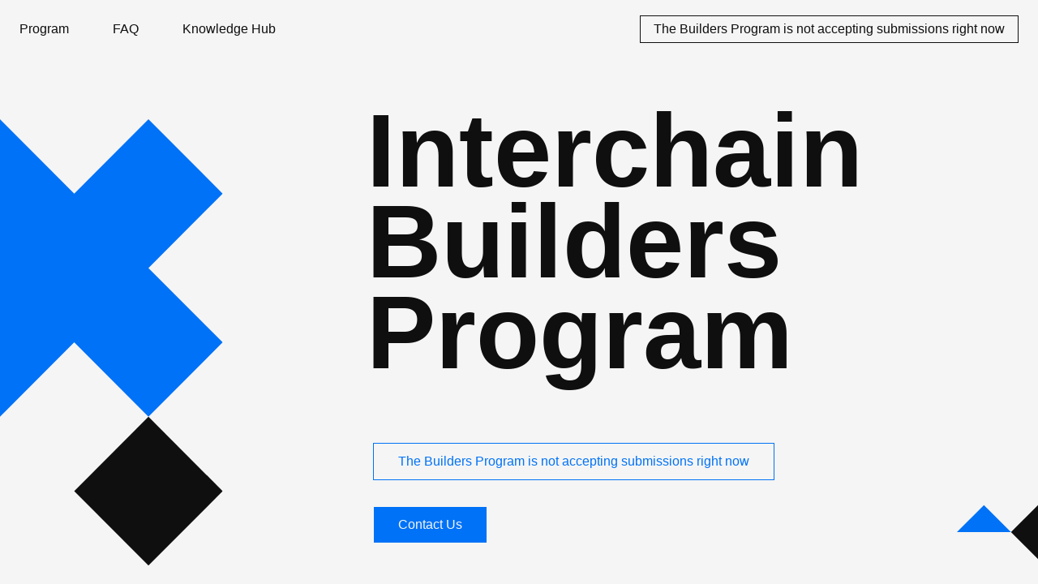

--- FILE ---
content_type: text/html; charset=UTF-8
request_url: https://join.builders/
body_size: 4130
content:
<!DOCTYPE html><html lang="en"> <head><title>Interchain Builders Program</title><meta charset="utf-8"><link rel="icon" type="image/svg+xml" href="/favicon.svg"><meta name="viewport" content="width=device-width"><meta name="generator" content="Astro v5.1.7"><meta http-equiv="X-UA-Compatible" content="IE=edge"><link rel="profile" href="https://gmpg.org/xfn/11"><meta name="robots" content="max-image-preview:large"><meta name="description" content="The Interchain Builders Program provides guidance and support to Cosmos builders. We help Enterprises and Web3 founders get to mainnet launch and beyond."><meta property="og:title" content="The Interchain Builders Program"><meta property="og:description" content="The Interchain Builders Program provides guidance and support to Cosmos builders. We help Enterprises and Web3 founders get to mainnet launch and beyond."><meta property="og:url" content="https://join.builders/"><meta property="og:site_name" content="Interchain Builders Program"><meta property="og:locale" content="en_GB"><meta property="og:type" content="article"><meta property="og:image" content="https://join.builders/1200x800.png"><meta property="og:image:width" content="1200"><meta property="og:image:height" content="800"><meta name="twitter:title" content="Interchain Builders Program"><meta name="twitter:description" content="The Interchain Builders Program provides guidance and support to Cosmos builders. We help Enterprises and Web3 founders get to mainnet launch and beyond."><meta name="twitter:url" content="https://join.builders/"><meta name="twitter:card" content="summary_large_image"><meta name="twitter:site" content="@BuildersProgram"><meta name="twitter:creator" content="@BuildersProgram"><meta name="twitter:domain" content="join.builders"><script type="application/ld+json"> 
		{
			"@context": "https://schema.org",
			"@type": "Organization",
			"name": "Interchain Builders Program",
			"url": "https://www.join.builders/",
			"logo": {
				"url": "https://join.builders/icon.png",
				"@context": "http://schema.org",
				"@type": "ImageObject"
			},
			"sameAs": [
				"https://twitter.com/BuildersProgram", 
				"https://www.youtube.com/@interchain_io"  
			]
		}
		</script><!-- Google tag (gtag.js) --><script async src="https://www.googletagmanager.com/gtag/js?id=G-4GPLYS8KDE"></script><script>
			window.dataLayer = window.dataLayer || [];
			function gtag(){dataLayer.push(arguments);}
			gtag('js', new Date());

			gtag('config', 'G-4GPLYS8KDE');
		</script><script type="text/javascript" id="hs-script-loader" async defer src="//js-eu1.hs-scripts.com/144577018.js"></script><link rel="stylesheet" href="/_astro/apply.CYho5xHl.css"></head> <body class="bg-white text-black"> <header class="fixed z-30 md:z-0 w-screen md:bg-white flex"> <div class="hidden md:flex relative justify-between items-center w-full px-6 h-[72px]"> <ul class="list-none text-sm"> <li class="inline pr-[50px]"><a href="/#section-program" class="hover:underline">Program</a></li> <!-- <li class="inline pr-[50px]"><a href="/#section-team" class="hover:underline">Team</a></li> --> <li class="inline pr-[50px]"><a href="/faq/" class="hover:underline">FAQ</a></li> <li class="inline pr-[50px]"><a href="https://hub.join.builders" target="_blank" class="hover:underline">Knowledge Hub</a></li> </ul> <button class="transition-all duration-100 ease-in-out flex active:scale-95 text-black border-black border-[1px] px-[16px] py-[8px]" disabled><h6 class="font-medium text-sm">The Builders Program is not accepting submissions right now</h6></button> </div> <div class="flex md:hidden"> <button class="menu-open mx-6 my-6 hover:scale-105 transition-all duration-100 ease-in-out"> <img src="/icons/menu.svg" class="h-6 w-auto"> </button> <div class="menu h-screen fixed w-screen overflow-hidden bg-blue text-white px-sm-side opacity-0 pointer-events-none transition-opacity duration-300 ease-in-out"> <button class="menu-close mt-6 mb-24 hover:scale-105 transition-all duration-100 ease-in-out"> <img src="/icons/menu_close.svg" class="h-6 w-auto"> </button> <a href="/#section-program"><h4 class="font-normal text-[30px] py-2 hover:underline">Program</h4></a> <!-- <a href="/#section-team"><h4 class="font-normal text-[30px] py-2 hover:underline">Team</h4></a> --> <a href="/faq/" class="hover:underline"><h4 class="font-normal text-[30px] py-2 hover:underline">FAQ</h4></a> <a href="https://hub.join.builders" target="_blank"><h4 class="font-normal text-[30px] pt-2 pb-32 hover:underline">Knowledge Hub</h4></a> <!-- TODO: remove this wrapper when form submissions accepted again --> <div class="w-full flex items-center justify-center"> <button class="transition-all duration-100 ease-in-out flex active:scale-95 text-white bg-blue border-white border-[1px] px-[16px] py-[8px]" disabled><h6 class="font-medium text-sm">The Builders Program is not accepting submissions right now</h6></button> </div> <div class="w-full flex items-center justify-center mt-8"> <a href="https://cosmos.network/interest-form"><button title="Apply now to the Builders Program" class="transition-all duration-100 ease-in-out flex active:scale-95 text-white bg-blue border-[1px] hover:text-blue hover:bg-white px-[30px] py-[14px]"><h6 class="font-medium text-sm">Contact Us</h6></button></a> </div> </div> </div> </header> <div class="lg:snap-y lg:snap-mandatory lg:h-screen lg:w-screen overflow-hidden lg:overflow-scroll"> <section class="lg:grid lg:grid-cols-3 lg:h-screen lg:min-h-[800px] px-sm-side lg:px-lg-side pt-24 pb-lg-top lg:py-lg-top bg-white lg:snap-start"> <div class="lg:col-span-1 pt-[80px] items-center ml-[-100px] mt-[-10%]
    hidden lg:flex"> <img src="/icons/desktop/iconsCUT_01.hero-SX.svg" class="object-cover h-[90%] max-h-[600px]"> </div> <div class="lg:col-span-2 lg:col-start-2 my-auto"> <img src="/icons/mobile/mobile_01.hero-top.svg" class="max-h-[100px] mx-auto lg:hidden mb-[80px]"> <h1 class="font-bold text-[15vw] leading-[15vw] lg:text-3xl mb-[80px] ml-[-8px]">Interchain <br> Builders <br> Program</h1> <!-- TODO: Remove the md:hidden wrapper when submissions accepted again --> <div class="w-full flex justify-center md:justify-start"> <button class="transition-all duration-100 ease-in-out flex active:scale-95 text-blue bg-white border-[1px] px-[30px] py-[14px]" disabled><h6 class="font-medium text-sm">The Builders Program is not accepting submissions right now</h6></button> </div> <div class="w-full flex justify-center md:justify-start mt-8"> <a href="https://cosmos.network/interest-form"><button title="Apply now to the Builders Program" class="transition-all duration-100 ease-in-out flex active:scale-95 text-white bg-blue border-[1px] hover:text-blue hover:bg-white px-[30px] py-[14px]"><h6 class="font-medium text-sm">Contact Us</h6></button></a> </div> <img src="/icons/mobile/mobile_02.hero-bottom.svg" class="max-h-[300px] mx-auto lg:hidden mt-40"> </div> <div class="lg:col-span-1 lg:col-start-6 pt-[80px] items-end mr-[-100px] hidden lg:flex"> <img src="/icons/desktop/iconsCUT_02.hero-DX.svg" class="object-bottom h-[25%] max-h-[300px]"> </div> </section> <section class="lg:grid lg:grid-cols-4 lg:h-screen lg:min-h-[640px] lg:px-lg-side px-sm-side pt-20 bg-right bg-no-repeat bg-cover bg-white lg:snap-start
    lg:bg-[url('/grids/grid_Mission-1024.svg')] 2xl:bg-[url('/grids/grid_Mission-1440.svg')]"> <div class="lg:col-span-2 my-auto"> <h2 class="font-bold text-[50px] leading-[50px] lg:text-2xl text-blue mb-[50px]">Your entry-point to Cosmos</h2> <h3 class="text-[32px] leading-[36px] lg:text-large">We support organizations in navigating the Interchain Stack and the hundreds of dApps, blockchains and rollups built on top of it.</h3> </div> <div class="flex justify-end lg:hidden mt-[130px] mr-[-32px]"> <img src="/icons/mobile/mobile_03.mission.svg" class="max-w-[60%] min-h-[150px] max-h-[400px]"> </div> </section> <section id="section-program"> <!-- TRACKS DESKTOP--> <div class="hidden z-20 relative lg:grid bg-grey"> <div class="lg:grid lg:grid-cols-6 lg:min-h-screen lg:min-h-[640px] px-lg-side py-lg-top lg:snap-start"> <div class="col-span-2 flex items-center relative "> <img src="/icons/desktop/iconsCUT_04.track-A.svg" class="absolute inset-0 object-contain h-full w-4/5 ml-[-100px]"> <div class="h-full items-top z-50"> <h4 class="text-md text-blue items-top">How We <br> Support <br> Teams</h4> </div> </div> <div class="col-span-3 col-start-3 my-auto"> <h4 class="font-normal text-lg mb-[24px]">Technical Support</h4> <h2 class="font-bold text-2xl mb-[24px] text-blue">Get Access to Core Developers</h2> <p class="text-base mb-[20px]"> We guide technical decision makers through architectural decisions and developers with sessions &amp; asynchronous support. Benefit from access to industry experts ready to share their observations on the best practices in the space. </p> <button class="transition-all duration-100 ease-in-out flex px-[30px] py-[14px] text-blue border-[1px] border-blue" disabled><h6 class="font-medium text-sm">The Builders Program is not accepting submissions right now</h6></button> <div class="mt-8"> <a href="https://cosmos.network/interest-form"><button title="Apply now to the Builders Program" class="transition-all duration-100 ease-in-out flex active:scale-95 text-white bg-blue border-[1px] hover:text-blue hover:bg-white px-[30px] py-[14px]"><h6 class="font-medium text-sm">Contact Us</h6></button></a> </div> </div> </div> <div class="lg:grid lg:grid-cols-6 lg:min-h-screen lg:min-h-[640px] px-lg-side py-lg-top lg:snap-start"> <div class="col-span-2 flex items-center relative "> <img src="/icons/desktop/iconsCUT_05.track-B.svg" class="absolute inset-0 object-contain h-full w-4/5 ml-[-100px]"> <div class="h-full items-top z-50"> <h4 class="text-md text-blue items-top">How We <br> Support <br> Teams</h4> </div> </div> <div class="col-span-3 col-start-3 my-auto"> <h4 class="font-normal text-lg mb-[24px]">Ecosystem Partnerships</h4> <h2 class="font-bold text-2xl mb-[24px] text-blue">Get a Warm Intro To Anyone</h2> <p class="text-base mb-[20px]"> With our broad overview of what&#39;s happening in the space we can support you in deciding which partnerships make sense for you. From investors to validators, and from dApps to auditors, we&#39;ll make sure you&#39;ll get a foot in the door. </p> <button class="transition-all duration-100 ease-in-out flex px-[30px] py-[14px] text-blue border-[1px] border-blue" disabled><h6 class="font-medium text-sm">The Builders Program is not accepting submissions right now</h6></button> <div class="mt-8"> <a href="https://cosmos.network/interest-form"><button title="Apply now to the Builders Program" class="transition-all duration-100 ease-in-out flex active:scale-95 text-white bg-blue border-[1px] hover:text-blue hover:bg-white px-[30px] py-[14px]"><h6 class="font-medium text-sm">Contact Us</h6></button></a> </div> </div> </div> <div class="lg:grid lg:grid-cols-6 lg:min-h-screen lg:min-h-[640px] px-lg-side py-lg-top lg:snap-start"> <div class="col-span-2 flex items-center relative "> <img src="/icons/desktop/iconsCUT_06.track-C.svg" class="absolute inset-0 object-contain h-full w-4/5 ml-[-100px]"> <div class="h-full items-top z-50"> <h4 class="text-md text-blue items-top">How We <br> Support <br> Teams</h4> </div> </div> <div class="col-span-3 col-start-3 my-auto"> <h4 class="font-normal text-lg mb-[24px]">Business &amp; Strategy</h4> <h2 class="font-bold text-2xl mb-[24px] text-blue">Get Closer to Your Goals</h2> <p class="text-base mb-[20px]"> We sit down with your team to learn about your project&#39;s business needs and help you assess whether blockchain technology and the Interchain Stack are the most suitable tools for you to reach your company&#39;s goals. </p> <button class="transition-all duration-100 ease-in-out flex px-[30px] py-[14px] text-blue border-[1px] border-blue" disabled><h6 class="font-medium text-sm">The Builders Program is not accepting submissions right now</h6></button> <div class="mt-8"> <a href="https://cosmos.network/interest-form"><button title="Apply now to the Builders Program" class="transition-all duration-100 ease-in-out flex active:scale-95 text-white bg-blue border-[1px] hover:text-blue hover:bg-white px-[30px] py-[14px]"><h6 class="font-medium text-sm">Contact Us</h6></button></a> </div> </div> </div> </div> <!-- TRACKS MOBILE --> <div class="lg:hidden flex flex-nowrap overflow-x-scroll bg-grey scrolling-touch snap-x snap-mandatory pt-32 pb-8 scroll-container"> <div class="w-screen flex-none px-sm-side scroll-section snap-start"> <h4 class="font-normal text-[36px] mb-[24px]">Technical Support</h4> <h2 class="font-bold text-[40px] leading-[40px] mb-9 text-blue">Get Access to Core Developers</h2> <p class="text-base mb-9"> We guide technical decision makers through architectural decisions and developers with sessions &amp; asynchronous support. Benefit from access to industry experts ready to share their observations on the best practices in the space. </p> <button class="transition-all duration-100 ease-in-out flex px-[30px] py-[14px] text-blue border-[1px] border-blue" disabled><h6 class="font-medium text-sm">The Builders Program is not accepting submissions right now</h6></button> <div class="mt-8"> <a href="https://cosmos.network/interest-form"><button title="Apply now to the Builders Program" class="transition-all duration-100 ease-in-out flex active:scale-95 text-white bg-blue border-[1px] hover:text-blue hover:bg-white px-[30px] py-[14px]"><h6 class="font-medium text-sm">Contact Us</h6></button></a> </div> </div> <div class="w-screen flex-none px-sm-side scroll-section snap-start"> <h4 class="font-normal text-[36px] mb-[24px]">Ecosystem Partnerships</h4> <h2 class="font-bold text-[40px] leading-[40px] mb-9 text-blue">Get a Warm Intro To Anyone</h2> <p class="text-base mb-9"> With our broad overview of what&#39;s happening in the space we can support you in deciding which partnerships make sense for you. From investors to validators, and from dApps to auditors, we&#39;ll make sure you&#39;ll get a foot in the door. </p> <button class="transition-all duration-100 ease-in-out flex px-[30px] py-[14px] text-blue border-[1px] border-blue" disabled><h6 class="font-medium text-sm">The Builders Program is not accepting submissions right now</h6></button> <div class="mt-8"> <a href="https://cosmos.network/interest-form"><button title="Apply now to the Builders Program" class="transition-all duration-100 ease-in-out flex active:scale-95 text-white bg-blue border-[1px] hover:text-blue hover:bg-white px-[30px] py-[14px]"><h6 class="font-medium text-sm">Contact Us</h6></button></a> </div> </div> <div class="w-screen flex-none px-sm-side scroll-section snap-start"> <h4 class="font-normal text-[36px] mb-[24px]">Business &amp; Strategy</h4> <h2 class="font-bold text-[40px] leading-[40px] mb-9 text-blue">Get Closer to Your Goals</h2> <p class="text-base mb-9"> We sit down with your team to learn about your project&#39;s business needs and help you assess whether blockchain technology and the Interchain Stack are the most suitable tools for you to reach your company&#39;s goals. </p> <button class="transition-all duration-100 ease-in-out flex px-[30px] py-[14px] text-blue border-[1px] border-blue" disabled><h6 class="font-medium text-sm">The Builders Program is not accepting submissions right now</h6></button> <div class="mt-8"> <a href="https://cosmos.network/interest-form"><button title="Apply now to the Builders Program" class="transition-all duration-100 ease-in-out flex active:scale-95 text-white bg-blue border-[1px] hover:text-blue hover:bg-white px-[30px] py-[14px]"><h6 class="font-medium text-sm">Contact Us</h6></button></a> </div> </div> </div> </section> <div class="lg:hidden flex justify-center w-screen px-sm-side pt-8 pb-16 bg-grey"> <img src="/icons/void.svg" class="inline h-[24px] w-auto px-6 icon hover:scale-110 transition-all duration-100 ease-in-out"> <img src="/icons/filled.svg" class="inline h-[24px] w-auto px-6 icon hover:scale-110 transition-all duration-100 ease-in-out"> <img src="/icons/filled.svg" class="inline h-[24px] w-auto px-6 icon hover:scale-110 transition-all duration-100 ease-in-out"> </div> <section class="z-20 relative lg:grid lg:grid-cols-2 lg:min-h-screen min-h-[800px] px-sm-side lg:px-lg-side py-lg-top bg-white lg:snap-start"> <div class="lg:col-span-1 flex items-center relative "> <img src="/icons/desktop/iconsCUT_07.offer.svg" class="hidden lg:flex absolute inset-0 object-contain h-4/5 w-4/5 ml-[-100px]"> <div class="h-full items-top"> <h4 class="pb-10 lg:pb-0 text-md text-blue items-top">Who <br class="hidden lg:flex"> We Support</h4> </div> </div> <div class="col-span-1 col-start-2 my-auto divide-y divide-blue divide-solid"> <div class="py-[30px]"> <h4 class="font-bold text-lg text-blue mb-[30px]">Enterprises & Consortiums </h4> <p class="text-base">Your organization has specific business & compliance requirements and it takes time to research whether a new tech stack can help you meet them. We're here to make that process easier.</p> </div> <div class="py-[30px]"> <h4 class="font-bold text-lg text-blue mb-[30px]">Web3 Startups</h4> <p class="text-base">Whether you're looking to migrate to a more scalable solution or expand to a growing ecosystem, we're here to guide you through the process of getting started.</p> </div> <div class="py-[30px]"> <h4 class="font-bold text-lg text-blue mb-[30px]">Digital Innovators & Services</h4> <p class="text-base">Taking the leap to integrate blockchain technology can be overwhelming with so many platforms available. Allow us to support you in kickstarting the process as you navigate this new territory.</p> </div> </div> </section> <section class="z-20 relative lg:grid lg:grid-cols-2 md:h-screen min-h-[600px] px-sm-side lg:px-lg-side  bg-right bg-no-repeat bg-cover bg-grey lg:snap-start
bg-[url('/grids/grid_Smartphone.svg')] lg:bg-[url('/grids/grid_Hub-1024.svg')] 2xl:bg-[url('/grids/grid_Hub-1440.svg')]"> <h4 class="lg:absolute py-16 lg:pl-[100px] text-md text-blue">The Builders <br class="hidden lg:flex">Knowledge<br class="hidden lg:flex"> Hub</h4> <div class="lg:col-span-1 my-auto"> <h2 class="font-bold text-[52px] leading-[52px] lg:text-2xl text-blue mb-[40px]">Web3's Best Practices, Available on Demand</h2> <p class="text-base mb-[40px]">Find all the educational resources you need. The Builders Knowledge Hub is a collection of articles and research intended to support Web3 founders in their journey towards the launch of a successful product.</p> <a href="https://hub.join.builders" target="_blank" title="Visit the Knowledge Hub"> <button class="px-[30px] py-[14px] text-white bg-blue border-[1px] 
                hover:text-blue hover:bg-white active:scale-95
                transition-all duration-100 ease-in-out" title="Learn More About the Knowledge Hub"> <h6 class="font-medium text-sm">EXPLORE NOW</h6> </button> </a> </div> </section> <!-- <Team /> --> <section class="z-20 relative lg:grid lg:grid-cols-3 lg:h-screen min-h-[500px] px-sm-side lg:px-lg-side pt-24 lg:py-lg-top bg-white lg:snap-start"> <div class="lg:col-span-2 my-auto"> <h2 class="font-bold mb-[40px] text-[52px] leading-[56px] lg:text-2xl text-blue">Ready to join the Builders Program?</h2> <button class="transition-all duration-100 ease-in-out flex active:scale-95 text-blue bg-white border-[1px] px-[30px] py-[14px]" disabled><h6 class="font-medium text-sm">The Builders Program is not accepting submissions right now</h6></button> <div class="mt-8"> <a href="https://cosmos.network/interest-form"><button title="Apply now to the Builders Program" class="transition-all duration-100 ease-in-out flex active:scale-95 text-white bg-blue border-[1px] hover:text-blue hover:bg-white px-[30px] py-[14px]"><h6 class="font-medium text-sm">Contact Us</h6></button></a> </div> </div> <div class="lg:col-span-1 lg:col-start-3 flex items-center justify-center lg:mr-[-100px]"> <img src="/icons/desktop/iconsCUT_09.CTA.svg" class="hidden lg:flex object-contain h-full lg:w-full"> <img src="/icons/mobile/mobile_05.CTA.svg" class="lg:hidden pt-48 object-contain w-3/5"> </div> </section> <footer class="z-20 grid grid-cols-6 h-auto align-top px-sm-side lg:px-lg-side py-lg-top bg-blue text-white lg:snap-start"> <div class="md:col-span-3 lg:row-start-1 row-span-1 block mt-[-8px]"> <h2 class="font-bold text-lg lg:text-2xl mb-[60px]">Interchain<br>Builders<br>Program</h2> </div> <div class="col-start-6 lg:col-start-1 lg:row-start-2"> <!--
            TODO: uncomment when submissions accepted again
            <ApplyButton isDisabled={false} variant='negative' size='sm' text='APPLY'/>
         --> <a href="https://cosmos.network/interest-form"><button title="Apply now to the Builders Program" class="transition-all duration-100 ease-in-out flex active:scale-95 text-white bg-blue border-white border-[1px] hover:bg-white hover:text-blue px-[30px] py-[14px]"><h6 class="font-medium text-sm">Contact Us</h6></button></a> </div> <div class="col-span-6 md:col-span-1 col-start-1 lg:col-start-4 row-start-2 lg:row-start-1 row-span-1"> <h4 class="font-medium text-md mb-6 mt-20 md:mt-0 md:mb-[40px]">Company</h4> <a href="https://binary.builders" target="_blank" class="hover:underline">Binary Builders AG<br>
Bergliweg 15, 6300<br>
Zug, Switzerland<br></a> <br>
Zug CH-170.3.047.294-4<br>
VAT CHE-496.026.439 MWST<br> </div> <div class="col-span-3 col-start-4 md:col-span-1 md:col-start-3 lg:col-start-5 row-start-3 md:row-start-2 lg:row-start-1 row-span-1"> <h4 class="font-medium text-md mb-6 mt-20 md:mt-0 md:mb-[40px]">Content</h4> <a href="https://hub.join.builders" target="_blank" class="hover:underline">Knowledge Hub</a><br> <a href="/faq/" class="hover:underline">FAQ</a><br> <a href="/#section-program" class="hover:underline">Program</a><br> <a href="/#section-team" class="hover:underline">Team</a><br> </div> <div class="col-span-3 md:col-span-1 md:col-start-5 lg:col-start-6 row-start-3 md:row-start-2 lg:row-start-1 row-span-1"> <h4 class="font-medium text-md mb-6 mt-20 md:mt-0 md:mb-[40px]">Social</h4> <a target="_blank" href="https://twitter.com/BuildersProgram" class="hover:underline">Twitter</a><br> <a target="_blank" href="https://medium.com/@BuildersProgram" class="hover:underline">Medium</a><br><br> <a target="_blank" href="https://interchain.io" class="hover:underline" title="Visit the Interchain Foundation website"> <p>Supported by:</p> <img src="/icons/ICF.png" alt="Interchain Foundation" class="mt-3 mb-5 w-[50%] md:w-[60%]"> </a> </div> </footer> </div> <script type="module" src="/_astro/index.astro_astro_type_script_index_0_lang.DZXmxP2J.js"></script> </body> </html>

--- FILE ---
content_type: text/css; charset=UTF-8
request_url: https://join.builders/_astro/apply.CYho5xHl.css
body_size: 3319
content:
*,:before,:after{box-sizing:border-box;border-width:0;border-style:solid;border-color:currentColor}:before,:after{--tw-content: ""}html{line-height:1.5;-webkit-text-size-adjust:100%;-moz-tab-size:4;-o-tab-size:4;tab-size:4;font-family:Helvetica Neue,sans-serif;font-feature-settings:normal;font-variation-settings:normal}body{margin:0;line-height:inherit}hr{height:0;color:inherit;border-top-width:1px}abbr:where([title]){-webkit-text-decoration:underline dotted;text-decoration:underline dotted}h1,h2,h3,h4,h5,h6{font-size:inherit;font-weight:inherit}a{color:inherit;text-decoration:inherit}b,strong{font-weight:bolder}code,kbd,samp,pre{font-family:ui-monospace,SFMono-Regular,Menlo,Monaco,Consolas,Liberation Mono,Courier New,monospace;font-size:1em}small{font-size:80%}sub,sup{font-size:75%;line-height:0;position:relative;vertical-align:baseline}sub{bottom:-.25em}sup{top:-.5em}table{text-indent:0;border-color:inherit;border-collapse:collapse}button,input,optgroup,select,textarea{font-family:inherit;font-size:100%;font-weight:inherit;line-height:inherit;color:inherit;margin:0;padding:0}button,select{text-transform:none}button,[type=button],[type=reset],[type=submit]{-webkit-appearance:button;background-color:transparent;background-image:none}:-moz-focusring{outline:auto}:-moz-ui-invalid{box-shadow:none}progress{vertical-align:baseline}::-webkit-inner-spin-button,::-webkit-outer-spin-button{height:auto}[type=search]{-webkit-appearance:textfield;outline-offset:-2px}::-webkit-search-decoration{-webkit-appearance:none}::-webkit-file-upload-button{-webkit-appearance:button;font:inherit}summary{display:list-item}blockquote,dl,dd,h1,h2,h3,h4,h5,h6,hr,figure,p,pre{margin:0}fieldset{margin:0;padding:0}legend{padding:0}ol,ul,menu{list-style:none;margin:0;padding:0}textarea{resize:vertical}input::-moz-placeholder,textarea::-moz-placeholder{opacity:1;color:#9ca3af}input::placeholder,textarea::placeholder{opacity:1;color:#9ca3af}button,[role=button]{cursor:pointer}:disabled{cursor:default}img,svg,video,canvas,audio,iframe,embed,object{display:block;vertical-align:middle}img,video{max-width:100%;height:auto}[hidden]{display:none}*,:before,:after{--tw-border-spacing-x: 0;--tw-border-spacing-y: 0;--tw-translate-x: 0;--tw-translate-y: 0;--tw-rotate: 0;--tw-skew-x: 0;--tw-skew-y: 0;--tw-scale-x: 1;--tw-scale-y: 1;--tw-pan-x: ;--tw-pan-y: ;--tw-pinch-zoom: ;--tw-scroll-snap-strictness: proximity;--tw-gradient-from-position: ;--tw-gradient-via-position: ;--tw-gradient-to-position: ;--tw-ordinal: ;--tw-slashed-zero: ;--tw-numeric-figure: ;--tw-numeric-spacing: ;--tw-numeric-fraction: ;--tw-ring-inset: ;--tw-ring-offset-width: 0px;--tw-ring-offset-color: #fff;--tw-ring-color: rgb(59 130 246 / .5);--tw-ring-offset-shadow: 0 0 #0000;--tw-ring-shadow: 0 0 #0000;--tw-shadow: 0 0 #0000;--tw-shadow-colored: 0 0 #0000;--tw-blur: ;--tw-brightness: ;--tw-contrast: ;--tw-grayscale: ;--tw-hue-rotate: ;--tw-invert: ;--tw-saturate: ;--tw-sepia: ;--tw-drop-shadow: ;--tw-backdrop-blur: ;--tw-backdrop-brightness: ;--tw-backdrop-contrast: ;--tw-backdrop-grayscale: ;--tw-backdrop-hue-rotate: ;--tw-backdrop-invert: ;--tw-backdrop-opacity: ;--tw-backdrop-saturate: ;--tw-backdrop-sepia: }::backdrop{--tw-border-spacing-x: 0;--tw-border-spacing-y: 0;--tw-translate-x: 0;--tw-translate-y: 0;--tw-rotate: 0;--tw-skew-x: 0;--tw-skew-y: 0;--tw-scale-x: 1;--tw-scale-y: 1;--tw-pan-x: ;--tw-pan-y: ;--tw-pinch-zoom: ;--tw-scroll-snap-strictness: proximity;--tw-gradient-from-position: ;--tw-gradient-via-position: ;--tw-gradient-to-position: ;--tw-ordinal: ;--tw-slashed-zero: ;--tw-numeric-figure: ;--tw-numeric-spacing: ;--tw-numeric-fraction: ;--tw-ring-inset: ;--tw-ring-offset-width: 0px;--tw-ring-offset-color: #fff;--tw-ring-color: rgb(59 130 246 / .5);--tw-ring-offset-shadow: 0 0 #0000;--tw-ring-shadow: 0 0 #0000;--tw-shadow: 0 0 #0000;--tw-shadow-colored: 0 0 #0000;--tw-blur: ;--tw-brightness: ;--tw-contrast: ;--tw-grayscale: ;--tw-hue-rotate: ;--tw-invert: ;--tw-saturate: ;--tw-sepia: ;--tw-drop-shadow: ;--tw-backdrop-blur: ;--tw-backdrop-brightness: ;--tw-backdrop-contrast: ;--tw-backdrop-grayscale: ;--tw-backdrop-hue-rotate: ;--tw-backdrop-invert: ;--tw-backdrop-opacity: ;--tw-backdrop-saturate: ;--tw-backdrop-sepia: }.pointer-events-none{pointer-events:none}.fixed{position:fixed}.absolute{position:absolute}.relative{position:relative}.inset-0{inset:0}.z-20{z-index:20}.z-30{z-index:30}.z-50{z-index:50}.col-span-1{grid-column:span 1 / span 1}.col-span-2{grid-column:span 2 / span 2}.col-span-3{grid-column:span 3 / span 3}.col-span-6{grid-column:span 6 / span 6}.col-start-1{grid-column-start:1}.col-start-2{grid-column-start:2}.col-start-3{grid-column-start:3}.col-start-4{grid-column-start:4}.col-start-6{grid-column-start:6}.row-span-1{grid-row:span 1 / span 1}.row-start-2{grid-row-start:2}.row-start-3{grid-row-start:3}.mx-6{margin-left:1.5rem;margin-right:1.5rem}.mx-auto{margin-left:auto;margin-right:auto}.my-6{margin-top:1.5rem;margin-bottom:1.5rem}.my-9{margin-top:2.25rem;margin-bottom:2.25rem}.my-auto{margin-top:auto;margin-bottom:auto}.-mt-2{margin-top:-.5rem}.mb-1{margin-bottom:.25rem}.mb-12{margin-bottom:3rem}.mb-2{margin-bottom:.5rem}.mb-24{margin-bottom:6rem}.mb-4{margin-bottom:1rem}.mb-5{margin-bottom:1.25rem}.mb-6{margin-bottom:1.5rem}.mb-9{margin-bottom:2.25rem}.mb-\[20px\]{margin-bottom:20px}.mb-\[24px\]{margin-bottom:24px}.mb-\[30px\]{margin-bottom:30px}.mb-\[40px\]{margin-bottom:40px}.mb-\[50px\]{margin-bottom:50px}.mb-\[60px\]{margin-bottom:60px}.mb-\[80px\]{margin-bottom:80px}.ml-\[-100px\]{margin-left:-100px}.ml-\[-8px\]{margin-left:-8px}.ml-\[10px\]{margin-left:10px}.mr-\[-100px\]{margin-right:-100px}.mr-\[-32px\]{margin-right:-32px}.mt-20{margin-top:5rem}.mt-3{margin-top:.75rem}.mt-40{margin-top:10rem}.mt-6{margin-top:1.5rem}.mt-8{margin-top:2rem}.mt-\[-10\%\]{margin-top:-10%}.mt-\[-8px\]{margin-top:-8px}.mt-\[130px\]{margin-top:130px}.block{display:block}.inline{display:inline}.flex{display:flex}.grid{display:grid}.hidden{display:none}.h-4\/5{height:80%}.h-6{height:1.5rem}.h-\[14px\]{height:14px}.h-\[24px\]{height:24px}.h-\[25\%\]{height:25%}.h-\[72px\]{height:72px}.h-\[90\%\]{height:90%}.h-auto{height:auto}.h-full{height:100%}.h-screen{height:100vh}.max-h-\[100px\]{max-height:100px}.max-h-\[300px\]{max-height:300px}.max-h-\[400px\]{max-height:400px}.max-h-\[600px\]{max-height:600px}.min-h-\[150px\]{min-height:150px}.min-h-\[160px\]{min-height:160px}.min-h-\[500px\]{min-height:500px}.min-h-\[600px\]{min-height:600px}.min-h-\[800px\]{min-height:800px}.w-3\/5{width:60%}.w-4\/5{width:80%}.w-\[50\%\]{width:50%}.w-auto{width:auto}.w-fit{width:-moz-fit-content;width:fit-content}.w-full{width:100%}.w-screen{width:100vw}.max-w-\[60\%\]{max-width:60%}.flex-none{flex:none}.-translate-y-1{--tw-translate-y: -.25rem;transform:translate(var(--tw-translate-x),var(--tw-translate-y)) rotate(var(--tw-rotate)) skew(var(--tw-skew-x)) skewY(var(--tw-skew-y)) scaleX(var(--tw-scale-x)) scaleY(var(--tw-scale-y))}.snap-x{scroll-snap-type:x var(--tw-scroll-snap-strictness)}.snap-mandatory{--tw-scroll-snap-strictness: mandatory}.snap-start{scroll-snap-align:start}.list-none{list-style-type:none}.grid-cols-1{grid-template-columns:repeat(1,minmax(0,1fr))}.grid-cols-6{grid-template-columns:repeat(6,minmax(0,1fr))}.flex-col{flex-direction:column}.flex-nowrap{flex-wrap:nowrap}.items-end{align-items:flex-end}.items-center{align-items:center}.justify-end{justify-content:flex-end}.justify-center{justify-content:center}.justify-between{justify-content:space-between}.justify-items-start{justify-items:start}.gap-1{gap:.25rem}.gap-2{gap:.5rem}.gap-6{gap:1.5rem}.gap-x-4{-moz-column-gap:1rem;column-gap:1rem}.gap-y-6{row-gap:1.5rem}.divide-y>:not([hidden])~:not([hidden]){--tw-divide-y-reverse: 0;border-top-width:calc(1px * calc(1 - var(--tw-divide-y-reverse)));border-bottom-width:calc(1px * var(--tw-divide-y-reverse))}.divide-solid>:not([hidden])~:not([hidden]){border-style:solid}.divide-blue>:not([hidden])~:not([hidden]){--tw-divide-opacity: 1;border-color:rgb(0 114 247 / var(--tw-divide-opacity))}.overflow-hidden{overflow:hidden}.overflow-x-scroll{overflow-x:scroll}.rounded-lg{border-radius:.5rem}.border{border-width:1px}.border-4{border-width:4px}.border-\[1px\]{border-width:1px}.border-b-\[1px\]{border-bottom-width:1px}.\!border-red{--tw-border-opacity: 1 !important;border-color:rgb(227 42 66 / var(--tw-border-opacity))!important}.border-black{--tw-border-opacity: 1;border-color:rgb(15 15 15 / var(--tw-border-opacity))}.border-blue{--tw-border-opacity: 1;border-color:rgb(0 114 247 / var(--tw-border-opacity))}.border-white{--tw-border-opacity: 1;border-color:rgb(245 245 245 / var(--tw-border-opacity))}.bg-blue{--tw-bg-opacity: 1;background-color:rgb(0 114 247 / var(--tw-bg-opacity))}.bg-grey{--tw-bg-opacity: 1;background-color:rgb(239 239 239 / var(--tw-bg-opacity))}.bg-white{--tw-bg-opacity: 1;background-color:rgb(245 245 245 / var(--tw-bg-opacity))}.bg-\[url\(\'\/grids\/grid_Smartphone\.svg\'\)\]{background-image:url(/grids/grid_Smartphone.svg)}.bg-cover{background-size:cover}.bg-right{background-position:right}.bg-no-repeat{background-repeat:no-repeat}.object-contain{-o-object-fit:contain;object-fit:contain}.object-cover{-o-object-fit:cover;object-fit:cover}.object-bottom{-o-object-position:bottom;object-position:bottom}.p-2{padding:.5rem}.px-6{padding-left:1.5rem;padding-right:1.5rem}.px-\[16px\]{padding-left:16px;padding-right:16px}.px-\[30px\]{padding-left:30px;padding-right:30px}.px-lg-side{padding-left:100px;padding-right:100px}.px-sm-side{padding-left:32px;padding-right:32px}.py-16{padding-top:4rem;padding-bottom:4rem}.py-2{padding-top:.5rem;padding-bottom:.5rem}.py-3{padding-top:.75rem;padding-bottom:.75rem}.py-32{padding-top:8rem;padding-bottom:8rem}.py-\[14px\]{padding-top:14px;padding-bottom:14px}.py-\[30px\]{padding-top:30px;padding-bottom:30px}.py-\[8px\]{padding-top:8px;padding-bottom:8px}.py-lg-top{padding-top:72px;padding-bottom:72px}.pb-10{padding-bottom:2.5rem}.pb-16{padding-bottom:4rem}.pb-24{padding-bottom:6rem}.pb-32{padding-bottom:8rem}.pb-8{padding-bottom:2rem}.pb-lg-top{padding-bottom:72px}.pl-0{padding-left:0}.pr-\[50px\]{padding-right:50px}.pt-2{padding-top:.5rem}.pt-20{padding-top:5rem}.pt-24{padding-top:6rem}.pt-32{padding-top:8rem}.pt-48{padding-top:12rem}.pt-8{padding-top:2rem}.pt-\[80px\]{padding-top:80px}.align-top{vertical-align:top}.text-2xl{font-size:64px;line-height:64px}.text-\[15vw\]{font-size:15vw}.text-\[18px\]{font-size:18px}.text-\[20px\]{font-size:20px}.text-\[30px\]{font-size:30px}.text-\[32px\]{font-size:32px}.text-\[36px\]{font-size:36px}.text-\[40px\]{font-size:40px}.text-\[50px\]{font-size:50px}.text-\[52px\]{font-size:52px}.text-base{font-size:24px;line-height:28.8px}.text-lg{font-size:40px;line-height:40px}.text-md{font-size:24px;line-height:24px}.text-sm{font-size:16px;line-height:16px}.font-bold{font-weight:700}.font-medium{font-weight:500}.font-normal{font-weight:400}.font-semibold{font-weight:600}.leading-\[15vw\]{line-height:15vw}.leading-\[30px\]{line-height:30px}.leading-\[36px\]{line-height:36px}.leading-\[40px\]{line-height:40px}.leading-\[46px\]{line-height:46px}.leading-\[50px\]{line-height:50px}.leading-\[52px\]{line-height:52px}.leading-\[56px\]{line-height:56px}.\!text-red{--tw-text-opacity: 1 !important;color:rgb(227 42 66 / var(--tw-text-opacity))!important}.text-\[\#516383DE\]{color:#516383de}.text-black{--tw-text-opacity: 1;color:rgb(15 15 15 / var(--tw-text-opacity))}.text-blue{--tw-text-opacity: 1;color:rgb(0 114 247 / var(--tw-text-opacity))}.text-red{--tw-text-opacity: 1;color:rgb(227 42 66 / var(--tw-text-opacity))}.text-transparent{color:transparent}.text-white{--tw-text-opacity: 1;color:rgb(245 245 245 / var(--tw-text-opacity))}.opacity-0{opacity:0}.transition-all{transition-property:all;transition-timing-function:cubic-bezier(.4,0,.2,1);transition-duration:.15s}.transition-colors{transition-property:color,background-color,border-color,text-decoration-color,fill,stroke;transition-timing-function:cubic-bezier(.4,0,.2,1);transition-duration:.15s}.transition-opacity{transition-property:opacity;transition-timing-function:cubic-bezier(.4,0,.2,1);transition-duration:.15s}.duration-100{transition-duration:.1s}.duration-300{transition-duration:.3s}.duration-500{transition-duration:.5s}.ease-in-out{transition-timing-function:cubic-bezier(.4,0,.2,1)}.hover\:scale-105:hover{--tw-scale-x: 1.05;--tw-scale-y: 1.05;transform:translate(var(--tw-translate-x),var(--tw-translate-y)) rotate(var(--tw-rotate)) skew(var(--tw-skew-x)) skewY(var(--tw-skew-y)) scaleX(var(--tw-scale-x)) scaleY(var(--tw-scale-y))}.hover\:scale-110:hover{--tw-scale-x: 1.1;--tw-scale-y: 1.1;transform:translate(var(--tw-translate-x),var(--tw-translate-y)) rotate(var(--tw-rotate)) skew(var(--tw-skew-x)) skewY(var(--tw-skew-y)) scaleX(var(--tw-scale-x)) scaleY(var(--tw-scale-y))}.hover\:bg-blue:hover{--tw-bg-opacity: 1;background-color:rgb(0 114 247 / var(--tw-bg-opacity))}.hover\:bg-white:hover{--tw-bg-opacity: 1;background-color:rgb(245 245 245 / var(--tw-bg-opacity))}.hover\:text-blue:hover{--tw-text-opacity: 1;color:rgb(0 114 247 / var(--tw-text-opacity))}.hover\:text-white:hover{--tw-text-opacity: 1;color:rgb(245 245 245 / var(--tw-text-opacity))}.hover\:underline:hover{text-decoration-line:underline}.active\:scale-95:active{--tw-scale-x: .95;--tw-scale-y: .95;transform:translate(var(--tw-translate-x),var(--tw-translate-y)) rotate(var(--tw-rotate)) skew(var(--tw-skew-x)) skewY(var(--tw-skew-y)) scaleX(var(--tw-scale-x)) scaleY(var(--tw-scale-y))}@media (min-width: 768px){.md\:z-0{z-index:0}.md\:col-span-1{grid-column:span 1 / span 1}.md\:col-span-3{grid-column:span 3 / span 3}.md\:col-start-3{grid-column-start:3}.md\:col-start-5{grid-column-start:5}.md\:row-start-2{grid-row-start:2}.md\:mb-\[40px\]{margin-bottom:40px}.md\:mt-0{margin-top:0}.md\:flex{display:flex}.md\:hidden{display:none}.md\:h-screen{height:100vh}.md\:w-\[60\%\]{width:60%}.md\:grid-cols-2{grid-template-columns:repeat(2,minmax(0,1fr))}.md\:justify-start{justify-content:flex-start}.md\:bg-white{--tw-bg-opacity: 1;background-color:rgb(245 245 245 / var(--tw-bg-opacity))}}@media (min-width: 1024px){.lg\:absolute{position:absolute}.lg\:col-span-1{grid-column:span 1 / span 1}.lg\:col-span-2{grid-column:span 2 / span 2}.lg\:col-span-3{grid-column:span 3 / span 3}.lg\:col-start-1{grid-column-start:1}.lg\:col-start-2{grid-column-start:2}.lg\:col-start-3{grid-column-start:3}.lg\:col-start-4{grid-column-start:4}.lg\:col-start-5{grid-column-start:5}.lg\:col-start-6{grid-column-start:6}.lg\:row-start-1{grid-row-start:1}.lg\:row-start-2{grid-row-start:2}.lg\:mr-\[-100px\]{margin-right:-100px}.lg\:flex{display:flex}.lg\:grid{display:grid}.lg\:hidden{display:none}.lg\:h-screen{height:100vh}.lg\:min-h-\[400px\]{min-height:400px}.lg\:min-h-\[640px\]{min-height:640px}.lg\:min-h-\[800px\]{min-height:800px}.lg\:min-h-screen{min-height:100vh}.lg\:w-full{width:100%}.lg\:w-screen{width:100vw}.lg\:snap-y{scroll-snap-type:y var(--tw-scroll-snap-strictness)}.lg\:snap-mandatory{--tw-scroll-snap-strictness: mandatory}.lg\:snap-start{scroll-snap-align:start}.lg\:grid-cols-2{grid-template-columns:repeat(2,minmax(0,1fr))}.lg\:grid-cols-3{grid-template-columns:repeat(3,minmax(0,1fr))}.lg\:grid-cols-4{grid-template-columns:repeat(4,minmax(0,1fr))}.lg\:grid-cols-6{grid-template-columns:repeat(6,minmax(0,1fr))}.lg\:overflow-scroll{overflow:scroll}.lg\:bg-\[url\(\'\/grids\/grid_Hub-1024\.svg\'\)\]{background-image:url(/grids/grid_Hub-1024.svg)}.lg\:bg-\[url\(\'\/grids\/grid_Mission-1024\.svg\'\)\]{background-image:url(/grids/grid_Mission-1024.svg)}.lg\:px-lg-side{padding-left:100px;padding-right:100px}.lg\:py-10{padding-top:2.5rem;padding-bottom:2.5rem}.lg\:py-40{padding-top:10rem;padding-bottom:10rem}.lg\:py-lg-top{padding-top:72px;padding-bottom:72px}.lg\:pb-0{padding-bottom:0}.lg\:pl-\[100px\]{padding-left:100px}.lg\:text-2xl{font-size:64px;line-height:64px}.lg\:text-3xl{font-size:128px;line-height:112px}.lg\:text-\[18px\]{font-size:18px}.lg\:text-\[40px\]{font-size:40px}.lg\:text-lg{font-size:40px;line-height:40px}.lg\:text-xl{font-size:40px;line-height:48px}.lg\:leading-\[40px\]{line-height:40px}}@media (min-width: 1536px){.\32xl\:bg-\[url\(\'\/grids\/grid_Hub-1440\.svg\'\)\]{background-image:url(/grids/grid_Hub-1440.svg)}.\32xl\:bg-\[url\(\'\/grids\/grid_Mission-1440\.svg\'\)\]{background-image:url(/grids/grid_Mission-1440.svg)}}


--- FILE ---
content_type: image/svg+xml
request_url: https://join.builders/grids/grid_Mission-1024.svg
body_size: 791
content:
<?xml version="1.0" encoding="utf-8"?>
<!-- Generator: Adobe Illustrator 27.5.0, SVG Export Plug-In . SVG Version: 6.00 Build 0)  -->
<svg version="1.1" id="BG" xmlns="http://www.w3.org/2000/svg" xmlns:xlink="http://www.w3.org/1999/xlink" x="0px" y="0px"
	 viewBox="0 0 1090 900" style="enable-background:new 0 0 1090 900;" xml:space="preserve">
<style type="text/css">
	.st0{clip-path:url(#SVGID_00000145745635071367749180000002286153447707923081_);}
	.st1{fill:none;stroke:#0072F7;stroke-width:0.5;stroke-miterlimit:10;}
	.st2{fill:#0072F7;}
	.st3{fill:#0F0F0F;}
	.st4{clip-path:url(#SVGID_00000136400563248452928740000006333593920257103519_);}
</style>
<g>
	<defs>
		<rect id="SVGID_1_" width="1440" height="900"/>
	</defs>
	<clipPath id="SVGID_00000086649475974526421990000014851439021724854460_">
		<use xlink:href="#SVGID_1_"  style="overflow:visible;"/>
	</clipPath>
	<g style="clip-path:url(#SVGID_00000086649475974526421990000014851439021724854460_);">
		<g>
			<line class="st1" x1="2290" y1="550" x2="1290" y2="-450"/>
			<line class="st1" x1="2090" y1="550" x2="1090" y2="-450"/>
			<line class="st1" x1="1890" y1="550" x2="1390" y2="50"/>
			<line class="st1" x1="1690" y1="550" x2="1290" y2="150"/>
			<line class="st1" x1="1490" y1="550" x2="1190" y2="250"/>
			<line class="st1" x1="1559.5" y1="819.5" x2="1090" y2="350"/>
			<line class="st1" x1="1526.4" y1="986.4" x2="990" y2="450"/>
			<line class="st1" x1="1540" y1="1100" x2="940" y2="500"/>
			<line class="st1" x1="1440" y1="1100" x2="890" y2="550"/>
			<line class="st1" x1="1340" y1="1100" x2="840" y2="600"/>
			<line class="st1" x1="1190" y1="1050" x2="790" y2="650"/>
			<line class="st1" x1="1026.4" y1="986.4" x2="740" y2="700"/>
			<line class="st1" x1="1040" y1="1100" x2="690" y2="750"/>
			<line class="st1" x1="940" y1="1100" x2="640.5" y2="800.5"/>
			<line class="st1" x1="740" y1="1000" x2="590" y2="850"/>
			<line class="st1" x1="2390" y1="550" x2="1390" y2="-450"/>
			<line class="st1" x1="2190" y1="550" x2="1190" y2="-450"/>
			<line class="st1" x1="1790" y1="550" x2="1340" y2="100"/>
			<line class="st1" x1="1590" y1="550" x2="1240" y2="200"/>
			<line class="st1" x1="1567.9" y1="727.9" x2="1140" y2="300"/>
			<line class="st1" x1="1535.4" y1="895.4" x2="1040" y2="400"/>
			<line class="st1" x1="540" y1="900" x2="1890" y2="-450"/>
			<line class="st1" x1="640" y1="1000" x2="2090" y2="-450"/>
			<line class="st1" x1="840" y1="1000" x2="2290" y2="-450"/>
			<line class="st1" x1="940" y1="1100" x2="2490" y2="-450"/>
			<line class="st1" x1="1140" y1="1100" x2="2690" y2="-450"/>
			<line class="st1" x1="540" y1="1000" x2="1990" y2="-450"/>
			<line class="st1" x1="640" y1="1100" x2="2190" y2="-450"/>
			<line class="st1" x1="940" y1="1000" x2="2390" y2="-450"/>
			<line class="st1" x1="1153" y1="992.8" x2="2590" y2="-450"/>
		</g>
	</g>
</g>
<g>
	<path class="st2" d="M1190,450l-100,100L990,450l100-100L1190,450z"/>
	<path class="st3" d="M1190,650H990l100-100L1190,650z"/>
	<polygon class="st3" points="1390,250 1190,450 1390,650 1440,600 1440,300 	"/>
</g>
<g>
	<defs>
		<rect id="SVGID_00000002381862120084380550000013299433155688551044_" x="80" y="1113.2" width="1280" height="800"/>
	</defs>
	<clipPath id="SVGID_00000135663007817416703690000004708253923927372435_">
		<use xlink:href="#SVGID_00000002381862120084380550000013299433155688551044_"  style="overflow:visible;"/>
	</clipPath>
	<g style="clip-path:url(#SVGID_00000135663007817416703690000004708253923927372435_);">
		<g>
			<line class="st1" x1="2410" y1="1663.2" x2="1410" y2="663.2"/>
			<line class="st1" x1="2210" y1="1663.2" x2="1210" y2="663.2"/>
			<line class="st1" x1="2010" y1="1663.2" x2="1010" y2="663.2"/>
			<line class="st1" x1="2310" y1="1663.2" x2="1310" y2="663.2"/>
			<line class="st1" x1="2110" y1="1663.2" x2="1110" y2="663.2"/>
			<line class="st1" x1="1060" y1="813.2" x2="1210" y2="663.2"/>
			<line class="st1" x1="1260" y1="1013.2" x2="1610" y2="663.2"/>
			<line class="st1" x1="460" y1="2013.2" x2="1810" y2="663.2"/>
			<line class="st1" x1="560" y1="2113.2" x2="2010" y2="663.2"/>
			<line class="st1" x1="760" y1="2113.2" x2="2210" y2="663.2"/>
			<line class="st1" x1="860" y1="2213.2" x2="2410" y2="663.2"/>
			<line class="st1" x1="1060" y1="2213.2" x2="2610" y2="663.2"/>
			<line class="st1" x1="1010" y1="763.2" x2="1110" y2="663.2"/>
			<line class="st1" x1="1110" y1="863.2" x2="1310" y2="663.2"/>
			<line class="st1" x1="1210" y1="963.2" x2="1510" y2="663.2"/>
			<line class="st1" x1="1310" y1="1063.2" x2="1710" y2="663.2"/>
			<line class="st1" x1="460" y1="2113.2" x2="1910" y2="663.2"/>
			<line class="st1" x1="560" y1="2213.2" x2="2110" y2="663.2"/>
			<line class="st1" x1="860" y1="2113.2" x2="2310" y2="663.2"/>
			<line class="st1" x1="1073" y1="2105.9" x2="2510" y2="663.2"/>
		</g>
	</g>
</g>
</svg>


--- FILE ---
content_type: image/svg+xml
request_url: https://join.builders/icons/menu.svg
body_size: 11
content:
<?xml version="1.0" encoding="UTF-8"?><svg id="v3" xmlns="http://www.w3.org/2000/svg" viewBox="0 0 36 24"><defs><style>.cls-1{fill:none;stroke:#0f0f0f;stroke-miterlimit:10;}</style></defs><line class="cls-1" x2="36"/><line class="cls-1" y1="12" x2="36" y2="12"/><line class="cls-1" y1="24" x2="36" y2="24"/></svg>

--- FILE ---
content_type: image/svg+xml
request_url: https://join.builders/icons/desktop/iconsCUT_04.track-A.svg
body_size: 38
content:
<?xml version="1.0" encoding="UTF-8"?><svg id="v3" xmlns="http://www.w3.org/2000/svg" viewBox="0 0 400 400"><defs><style>.cls-1{fill:#0072f7;}.cls-2{fill:#0f0f0f;}</style></defs><path class="cls-2" d="M400,100l-100,100-100-100L300,0l100,100Z"/><polygon class="cls-1" points="200 100 100 0 0 100 0 300 100 400 200 300 100 200 200 100"/></svg>

--- FILE ---
content_type: application/javascript; charset=UTF-8
request_url: https://join.builders/_astro/index.astro_astro_type_script_index_0_lang.DZXmxP2J.js
body_size: 339
content:
import"./404.astro_astro_type_script_index_0_lang.DAEaGSkR.js";document.addEventListener("DOMContentLoaded",function(){Array.from(document.querySelectorAll(".scroll-section"));let r=Array.from(document.querySelectorAll(".icon")),e=document.querySelector(".scroll-container");e?(e.addEventListener("scroll",o=>{let t=o.target,n=Math.round(t.scrollLeft/window.innerWidth);r.forEach((l,c)=>{let i=c===n?"/icons/void.svg":"/icons/filled.svg";l.setAttribute("src",i)})}),r.forEach((o,t)=>{o.addEventListener("click",()=>{e&&e.scrollTo({left:window.innerWidth*t,behavior:"smooth"})})})):console.error("scrollContainer element not found.")});


--- FILE ---
content_type: image/svg+xml
request_url: https://join.builders/grids/grid_Hub-1024.svg
body_size: 988
content:
<?xml version="1.0" encoding="utf-8"?>
<!-- Generator: Adobe Illustrator 27.5.0, SVG Export Plug-In . SVG Version: 6.00 Build 0)  -->
<svg version="1.1" id="BG" xmlns="http://www.w3.org/2000/svg" xmlns:xlink="http://www.w3.org/1999/xlink" x="0px" y="0px"
	 viewBox="0 0 1190 900" style="enable-background:new 0 0 1190 900;" xml:space="preserve">
<style type="text/css">
	.st0{clip-path:url(#SVGID_00000034060677489516088300000010379918812906424473_);}
	.st1{fill:none;stroke:#0072F7;stroke-width:0.5;stroke-miterlimit:10;}
	.st2{clip-path:url(#SVGID_00000137832956229289943840000008035197689629873817_);}
	.st3{fill:#0072F7;}
	.st4{fill:#0F0F0F;}
	.st5{clip-path:url(#SVGID_00000033335104956864092230000010070361145846407600_);}
</style>
<g>
	<defs>
		<rect id="SVGID_1_" x="-1811" width="1440" height="900"/>
	</defs>
	<clipPath id="SVGID_00000041264992598978334840000010514681248319486648_">
		<use xlink:href="#SVGID_1_"  style="overflow:visible;"/>
	</clipPath>
	<g style="clip-path:url(#SVGID_00000041264992598978334840000010514681248319486648_);">
		<g>
			<line class="st1" x1="1079" y1="550" x2="79" y2="-450"/>
			<line class="st1" x1="879" y1="550" x2="-121" y2="-450"/>
			<line class="st1" x1="679" y1="550" x2="-321" y2="-450"/>
			<line class="st1" x1="479" y1="550" x2="-521" y2="-450"/>
			<line class="st1" x1="279" y1="550" x2="-721" y2="-450"/>
			<line class="st1" x1="79" y1="550" x2="-421" y2="50"/>
			<line class="st1" x1="1179" y1="550" x2="179" y2="-450"/>
			<line class="st1" x1="979" y1="550" x2="-21" y2="-450"/>
			<line class="st1" x1="779" y1="550" x2="-221" y2="-450"/>
			<line class="st1" x1="579" y1="550" x2="-421" y2="-450"/>
			<line class="st1" x1="379" y1="550" x2="-621" y2="-450"/>
			<line class="st1" x1="-1271" y1="900" x2="79" y2="-450"/>
			<line class="st1" x1="-1171" y1="1000" x2="279" y2="-450"/>
			<line class="st1" x1="-971" y1="1000" x2="479" y2="-450"/>
			<line class="st1" x1="-871" y1="1100" x2="679" y2="-450"/>
			<line class="st1" x1="-671" y1="1100" x2="879" y2="-450"/>
			<line class="st1" x1="79" y1="550" x2="1079" y2="-450"/>
			<line class="st1" x1="-1271" y1="1000" x2="179" y2="-450"/>
			<line class="st1" x1="-1171" y1="1100" x2="379" y2="-450"/>
			<line class="st1" x1="-871" y1="1000" x2="579" y2="-450"/>
			<line class="st1" x1="-658" y1="992.8" x2="779" y2="-450"/>
			<line class="st1" x1="-21" y1="550" x2="979" y2="-450"/>
		</g>
	</g>
</g>
<g>
	<defs>
		<rect id="SVGID_00000096018098269786110210000006321290508013593752_" width="1440" height="900"/>
	</defs>
	<clipPath id="SVGID_00000000200792797361195170000010851226572932486588_">
		<use xlink:href="#SVGID_00000096018098269786110210000006321290508013593752_"  style="overflow:visible;"/>
	</clipPath>
	<g style="clip-path:url(#SVGID_00000000200792797361195170000010851226572932486588_);">
		<g>
			<line class="st1" x1="2440" y1="1000" x2="1440" y2="0"/>
			<line class="st1" x1="2240" y1="1000" x2="1240" y2="0"/>
			<line class="st1" x1="2040" y1="1000" x2="1040" y2="0"/>
			<line class="st1" x1="1840" y1="1000" x2="840" y2="0"/>
			<line class="st1" x1="1640" y1="1000" x2="640" y2="0"/>
			<line class="st1" x1="1440" y1="1000" x2="940" y2="500"/>
			<line class="st1" x1="1240" y1="1000" x2="840" y2="600"/>
			<line class="st1" x1="1040" y1="1000" x2="740" y2="700"/>
			<line class="st1" x1="840" y1="1000" x2="640" y2="800"/>
			<line class="st1" x1="640" y1="1000" x2="540" y2="900"/>
			<line class="st1" x1="2340" y1="1000" x2="1340" y2="0"/>
			<line class="st1" x1="2140" y1="1000" x2="1140" y2="0"/>
			<line class="st1" x1="1940" y1="1000" x2="940" y2="0"/>
			<line class="st1" x1="1740" y1="1000" x2="740" y2="0"/>
			<line class="st1" x1="1540" y1="1000" x2="540" y2="0"/>
			<line class="st1" x1="1340" y1="1000" x2="890" y2="550"/>
			<line class="st1" x1="1140" y1="1000" x2="790" y2="650"/>
			<line class="st1" x1="940" y1="1000" x2="690" y2="750"/>
			<line class="st1" x1="740" y1="1000" x2="590" y2="850"/>
			<line class="st1" x1="690" y1="150" x2="840" y2="0"/>
			<line class="st1" x1="790" y1="250" x2="1040" y2="0"/>
			<line class="st1" x1="890" y1="350" x2="1240" y2="0"/>
			<line class="st1" x1="440" y1="1000" x2="1440" y2="0"/>
			<line class="st1" x1="640" y1="1000" x2="1640" y2="0"/>
			<line class="st1" x1="840" y1="1000" x2="1840" y2="0"/>
			<line class="st1" x1="1040" y1="1000" x2="2040" y2="0"/>
			<line class="st1" x1="1240" y1="1000" x2="2240" y2="0"/>
			<line class="st1" x1="1440" y1="1000" x2="2440" y2="0"/>
			<line class="st1" x1="640" y1="100" x2="740" y2="0"/>
			<line class="st1" x1="590" y1="50" x2="640" y2="0"/>
			<line class="st1" x1="740" y1="200" x2="940" y2="0"/>
			<line class="st1" x1="840" y1="300" x2="1140" y2="0"/>
			<line class="st1" x1="940" y1="400" x2="1340" y2="0"/>
			<line class="st1" x1="540" y1="1000" x2="1540" y2="0"/>
			<line class="st1" x1="740" y1="1000" x2="1740" y2="0"/>
			<line class="st1" x1="940" y1="1000" x2="1940" y2="0"/>
			<line class="st1" x1="1140" y1="1000" x2="2140" y2="0"/>
			<line class="st1" x1="1340" y1="1000" x2="2340" y2="0"/>
		</g>
	</g>
</g>
<g>
	<path class="st3" d="M890,550l100-100l100,100L990,650L890,550z"/>
	<polygon class="st4" points="1090,550 1190,650 1290,550 1390,650 1440,600 1440,500 1390,450 1440,400 1440,300 1390,250 
		1290,350 1190,250 1090,350 1190,450 	"/>
</g>
<g>
	<defs>
		<rect id="SVGID_00000022534788227387030310000004290466544754746045_" x="-1731" y="1113.2" width="1280" height="800"/>
	</defs>
	<clipPath id="SVGID_00000054944331323579614160000009822411156440870823_">
		<use xlink:href="#SVGID_00000022534788227387030310000004290466544754746045_"  style="overflow:visible;"/>
	</clipPath>
	<g style="clip-path:url(#SVGID_00000054944331323579614160000009822411156440870823_);">
		<g>
			<line class="st1" x1="999" y1="1663.2" x2="-1" y2="663.2"/>
			<line class="st1" x1="799" y1="1663.2" x2="-201" y2="663.2"/>
			<line class="st1" x1="599" y1="1663.2" x2="-401" y2="663.2"/>
			<line class="st1" x1="399" y1="1663.2" x2="-601" y2="663.2"/>
			<line class="st1" x1="199" y1="1663.2" x2="-801" y2="663.2"/>
			<line class="st1" x1="1099" y1="1663.2" x2="99" y2="663.2"/>
			<line class="st1" x1="899" y1="1663.2" x2="-101" y2="663.2"/>
			<line class="st1" x1="699" y1="1663.2" x2="-301" y2="663.2"/>
			<line class="st1" x1="499" y1="1663.2" x2="-501" y2="663.2"/>
			<line class="st1" x1="299" y1="1663.2" x2="-701" y2="663.2"/>
			<line class="st1" x1="-1251" y1="2113.2" x2="199" y2="663.2"/>
			<line class="st1" x1="-1051" y1="2113.2" x2="399" y2="663.2"/>
			<line class="st1" x1="-951" y1="2213.2" x2="599" y2="663.2"/>
			<line class="st1" x1="-751" y1="2213.2" x2="799" y2="663.2"/>
			<line class="st1" x1="-1" y1="1663.2" x2="999" y2="663.2"/>
			<line class="st1" x1="-1351" y1="2113.2" x2="99" y2="663.2"/>
			<line class="st1" x1="-1251" y1="2213.2" x2="299" y2="663.2"/>
			<line class="st1" x1="-951" y1="2113.2" x2="499" y2="663.2"/>
			<line class="st1" x1="-738" y1="2105.9" x2="699" y2="663.2"/>
			<line class="st1" x1="-101" y1="1663.2" x2="899" y2="663.2"/>
		</g>
	</g>
</g>
</svg>


--- FILE ---
content_type: image/svg+xml
request_url: https://join.builders/icons/desktop/iconsCUT_01.hero-SX.svg
body_size: 49
content:
<?xml version="1.0" encoding="UTF-8"?><svg id="v3" xmlns="http://www.w3.org/2000/svg" viewBox="0 0 300 600"><defs><style>.cls-1{fill:#0072f7;}.cls-2{fill:#0f0f0f;}</style></defs><path class="cls-2" d="M100,500l100-100,100,100-100,100-100-100Z"/><polygon class="cls-1" points="0 400 100 300 200 400 300 300 200 200 300 100 200 0 100 100 0 0 0 400"/></svg>

--- FILE ---
content_type: image/svg+xml
request_url: https://join.builders/icons/void.svg
body_size: -34
content:
<?xml version="1.0" encoding="UTF-8"?><svg id="v3" xmlns="http://www.w3.org/2000/svg" viewBox="0 0 16 16"><defs><style>.cls-1{fill:#0072f7;}</style></defs><path class="cls-1" d="M8,16L0,8,8,0l8,8-8,8Z"/></svg>

--- FILE ---
content_type: image/svg+xml
request_url: https://join.builders/icons/desktop/iconsCUT_09.CTA.svg
body_size: 62
content:
<?xml version="1.0" encoding="UTF-8"?><svg id="v3" xmlns="http://www.w3.org/2000/svg" viewBox="0 0 500 400"><defs><style>.cls-1{fill:#0072f7;}.cls-2{fill:#0f0f0f;}</style></defs><path class="cls-1" d="M0,300l100-100,100,100H0Z"/><polygon class="cls-2" points="200 300 300 400 400 300 500 400 500 0 400 100 300 0 200 100 300 200 200 300"/></svg>

--- FILE ---
content_type: image/svg+xml
request_url: https://join.builders/icons/mobile/mobile_03.mission.svg
body_size: 52
content:
<?xml version="1.0" encoding="UTF-8"?><svg id="v3" xmlns="http://www.w3.org/2000/svg" viewBox="0 0 200 200"><defs><style>.cls-1{fill:#0072f7;}.cls-2{fill:#0f0f0f;}</style></defs><path class="cls-1" d="M100,100l-50,50L0,100,50,50l50,50Z"/><path class="cls-2" d="M100,200H0l50-50,50,50Z"/><polygon class="cls-2" points="200 0 100 100 200 200 200 0"/></svg>

--- FILE ---
content_type: image/svg+xml
request_url: https://join.builders/icons/mobile/mobile_05.CTA.svg
body_size: 36
content:
<?xml version="1.0" encoding="UTF-8"?><svg id="v3" xmlns="http://www.w3.org/2000/svg" viewBox="0 0 300 150"><defs><style>.cls-1{fill:#0072f7;}.cls-2{fill:#0f0f0f;}</style></defs><path class="cls-1" d="M0,150l50-50,50,50H0Z"/><polygon class="cls-2" points="100 150 300 150 250 100 300 50 250 0 200 50 150 0 100 50 150 100 100 150"/></svg>

--- FILE ---
content_type: image/svg+xml
request_url: https://join.builders/icons/mobile/mobile_02.hero-bottom.svg
body_size: 65
content:
<?xml version="1.0" encoding="UTF-8"?><svg id="v3" xmlns="http://www.w3.org/2000/svg" viewBox="0 0 300 200"><defs><style>.cls-1{fill:#0072f7;}.cls-2{fill:#0f0f0f;}</style></defs><path class="cls-2" d="M250,100l-50-50L250,0l50,50-50,50Z"/><polygon class="cls-1" points="150 200 200 150 150 100 200 50 150 0 100 50 50 0 0 50 50 100 0 150 50 200 100 150 150 200"/></svg>

--- FILE ---
content_type: application/javascript; charset=UTF-8
request_url: https://join.builders/_astro/404.astro_astro_type_script_index_0_lang.DAEaGSkR.js
body_size: 81
content:
document.querySelector(".menu-open").addEventListener("click",()=>{document.querySelector(".menu").classList.toggle("opacity-0"),document.querySelector(".menu").classList.toggle("pointer-events-none")});document.querySelector(".menu-close").addEventListener("click",()=>{document.querySelector(".menu").classList.toggle("opacity-0"),document.querySelector(".menu").classList.toggle("pointer-events-none")});


--- FILE ---
content_type: image/svg+xml
request_url: https://join.builders/icons/desktop/iconsCUT_05.track-B.svg
body_size: 7
content:
<?xml version="1.0" encoding="UTF-8"?><svg id="v3" xmlns="http://www.w3.org/2000/svg" viewBox="0 0 400 400"><defs><style>.cls-1{fill:#0072f7;}.cls-2{fill:#0f0f0f;}</style></defs><path class="cls-1" d="M300,200V0l100,100-100,100Z"/><polygon class="cls-2" points="100 0 0 100 0 300 100 400 300 200 100 0"/></svg>

--- FILE ---
content_type: image/svg+xml
request_url: https://join.builders/icons/filled.svg
body_size: -48
content:
<?xml version="1.0" encoding="UTF-8"?><svg id="v3" xmlns="http://www.w3.org/2000/svg" viewBox="0 0 16 16"><defs><style>.cls-1{fill:#0072f7;}</style></defs><path class="cls-1" d="M8,1.41l6.59,6.59-6.59,6.59L1.41,8,8,1.41M8,0L0,8,8,16,16,8,8,0h0Z"/></svg>

--- FILE ---
content_type: image/svg+xml
request_url: https://join.builders/icons/mobile/mobile_01.hero-top.svg
body_size: 22
content:
<?xml version="1.0" encoding="UTF-8"?><svg id="v3" xmlns="http://www.w3.org/2000/svg" viewBox="0 0 200 100"><defs><style>.cls-1{fill:#0072f7;}.cls-2{fill:#0f0f0f;}</style></defs><path class="cls-2" d="M200,50l-50,50-50-50L150,0l50,50Z"/><path class="cls-1" d="M100,50H0L50,0l50,50Z"/></svg>

--- FILE ---
content_type: image/svg+xml
request_url: https://join.builders/icons/menu_close.svg
body_size: -6
content:
<?xml version="1.0" encoding="UTF-8"?><svg id="v3" xmlns="http://www.w3.org/2000/svg" viewBox="0 0 24 24"><defs><style>.cls-1{fill:none;stroke:#f5f5f5;stroke-miterlimit:10;}</style></defs><line class="cls-1" x1="0" y1="24" x2="24" y2="0"/><line class="cls-1" x1="24" y1="24" x2="0" y2="0"/></svg>

--- FILE ---
content_type: image/svg+xml
request_url: https://join.builders/icons/desktop/iconsCUT_06.track-C.svg
body_size: 63
content:
<?xml version="1.0" encoding="UTF-8"?><svg id="v3" xmlns="http://www.w3.org/2000/svg" viewBox="0 0 400 300"><defs><style>.cls-1{fill:#0072f7;}.cls-2{fill:#0f0f0f;}</style></defs><polygon class="cls-1" points="0 0 0 100 100 200 300 0 0 0"/><path class="cls-2" d="M400,100l-100,100-100-100L300,0l100,100Z"/><path class="cls-2" d="M200,300H0l100-100,100,100Z"/></svg>

--- FILE ---
content_type: image/svg+xml
request_url: https://join.builders/icons/desktop/iconsCUT_07.offer.svg
body_size: 108
content:
<?xml version="1.0" encoding="UTF-8"?><svg id="v3" xmlns="http://www.w3.org/2000/svg" viewBox="0 0 600 400"><defs><style>.cls-1{fill:#0072f7;}.cls-2{fill:#0f0f0f;}</style></defs><path class="cls-2" d="M300,300l100-100,100,100-100,100-100-100Z"/><polygon class="cls-1" points="0 400 100 300 200 400 300 300 200 200 300 100 200 0 100 100 0 0 0 400"/><path class="cls-1" d="M600,200v200l-100-100,100-100Z"/></svg>

--- FILE ---
content_type: image/svg+xml
request_url: https://join.builders/icons/desktop/iconsCUT_02.hero-DX.svg
body_size: -13
content:
<?xml version="1.0" encoding="UTF-8"?><svg id="v3" xmlns="http://www.w3.org/2000/svg" viewBox="0 0 300 200"><defs><style>.cls-1{fill:#0072f7;}.cls-2{fill:#0f0f0f;}</style></defs><path class="cls-2" d="M300,200l-100-100L300,0V200Z"/><path class="cls-1" d="M200,100H0L100,0l100,100Z"/></svg>